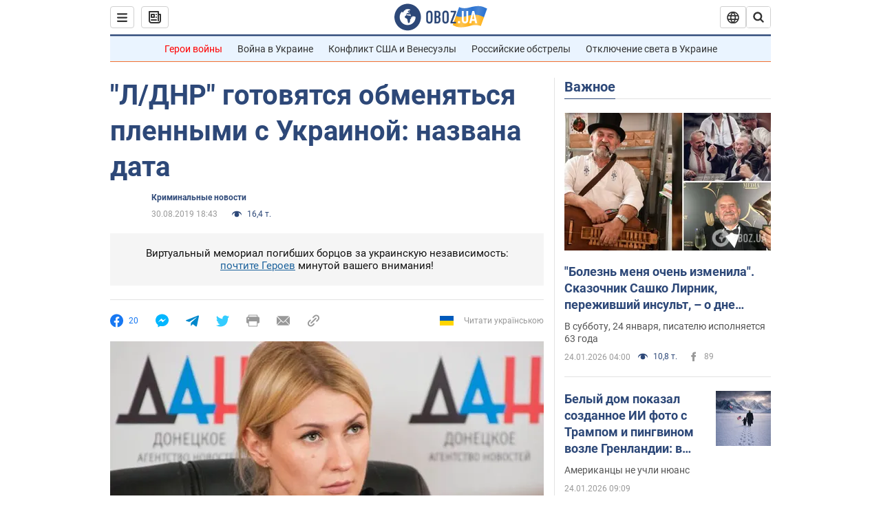

--- FILE ---
content_type: application/x-javascript; charset=utf-8
request_url: https://servicer.idealmedia.io/1418748/1?nocmp=1&sessionId=697520f8-0351f&sessionPage=1&sessionNumberWeek=1&sessionNumber=1&scale_metric_1=64.00&scale_metric_2=256.00&scale_metric_3=100.00&cbuster=1769283831884590137357&pvid=8b65d228-f5c6-4ba8-881a-ab70afe327d8&implVersion=11&lct=1763555100&mp4=1&ap=1&consentStrLen=0&wlid=bdaccc06-ecd1-4ac0-906e-c19415f8b93a&uniqId=0cced&niet=4g&nisd=false&evt=%5B%7B%22event%22%3A1%2C%22methods%22%3A%5B1%2C2%5D%7D%2C%7B%22event%22%3A2%2C%22methods%22%3A%5B1%2C2%5D%7D%5D&pv=5&jsv=es6&dpr=1&hashCommit=cbd500eb&apt=2019-08-30T18%3A43%3A00&tfre=3508&w=0&h=1&tl=150&tlp=1&sz=0x1&szp=1&szl=1&cxurl=https%3A%2F%2Fincident.obozrevatel.com%2Fcrime%2Fldnr-gotovyatsya-obmenyatsya-plennyimi-s-ukrainoj-nazvana-data.htm&ref=&lu=https%3A%2F%2Fincident.obozrevatel.com%2Fcrime%2Fldnr-gotovyatsya-obmenyatsya-plennyimi-s-ukrainoj-nazvana-data.htm
body_size: 882
content:
var _mgq=_mgq||[];
_mgq.push(["IdealmediaLoadGoods1418748_0cced",[
["ua.tribuna.com","11961719","1","Дерюгина ответила на вопрос, почему развелась с Блохиным","Президент Украинской федерации гимнастики Ирина Дерюгина рассказала, почему завершился ее брак с Олегом Блохиным.– Почему вы развелись?– У него родились дети.","0","","","","8y3UsAogRAMGij-YoAhVd7auUwBxtghvWGZnrR1Fuok0SzVyF_SAN_yRZlnvElbRJP9NESf5a0MfIieRFDqB_Kldt0JdlZKDYLbkLtP-Q-X7ltp7xM24exPZjXV4N2od",{"i":"https://s-img.idealmedia.io/n/11961719/45x45/160x0x520x520/aHR0cDovL2ltZ2hvc3RzLmNvbS90LzQyNjAwMi85MjI3NTQ4ODU2NmYyMWU5ODlkYWVlN2NhMjI4NTQ4NS5qcGc.webp?v=1769283831-lc2TONUrYT8jeZFgmVWnRccHpIWFa5xeNzeEX3c2ixs","l":"https://clck.idealmedia.io/pnews/11961719/i/1298901/pp/1/1?h=8y3UsAogRAMGij-YoAhVd7auUwBxtghvWGZnrR1Fuok0SzVyF_SAN_yRZlnvElbRJP9NESf5a0MfIieRFDqB_Kldt0JdlZKDYLbkLtP-Q-X7ltp7xM24exPZjXV4N2od&utm_campaign=obozrevatel.com&utm_source=obozrevatel.com&utm_medium=referral&rid=0297aeb8-f95d-11f0-8dfa-d404e6f97680&tt=Direct&att=3&afrd=296&iv=11&ct=1&gdprApplies=0&muid=q0oPXQcPshHb&st=-300&mp4=1&h2=RGCnD2pppFaSHdacZpvmnsy2GX6xlGXVu7txikoXAu9kApNTXTADCUxIDol3FKO5zpSwCTRwppme7hac-lJkcw**","adc":[],"sdl":0,"dl":"","category":"Спорт","dbbr":0,"bbrt":0,"type":"e","media-type":"static","clicktrackers":[],"cta":"Читати далі","cdt":"","tri":"0297bd2f-f95d-11f0-8dfa-d404e6f97680","crid":"11961719"}],],
{"awc":{},"dt":"desktop","ts":"","tt":"Direct","isBot":1,"h2":"RGCnD2pppFaSHdacZpvmnsy2GX6xlGXVu7txikoXAu9kApNTXTADCUxIDol3FKO5zpSwCTRwppme7hac-lJkcw**","ats":0,"rid":"0297aeb8-f95d-11f0-8dfa-d404e6f97680","pvid":"8b65d228-f5c6-4ba8-881a-ab70afe327d8","iv":11,"brid":32,"muidn":"q0oPXQcPshHb","dnt":2,"cv":2,"afrd":296,"consent":true,"adv_src_id":39175}]);
_mgqp();
